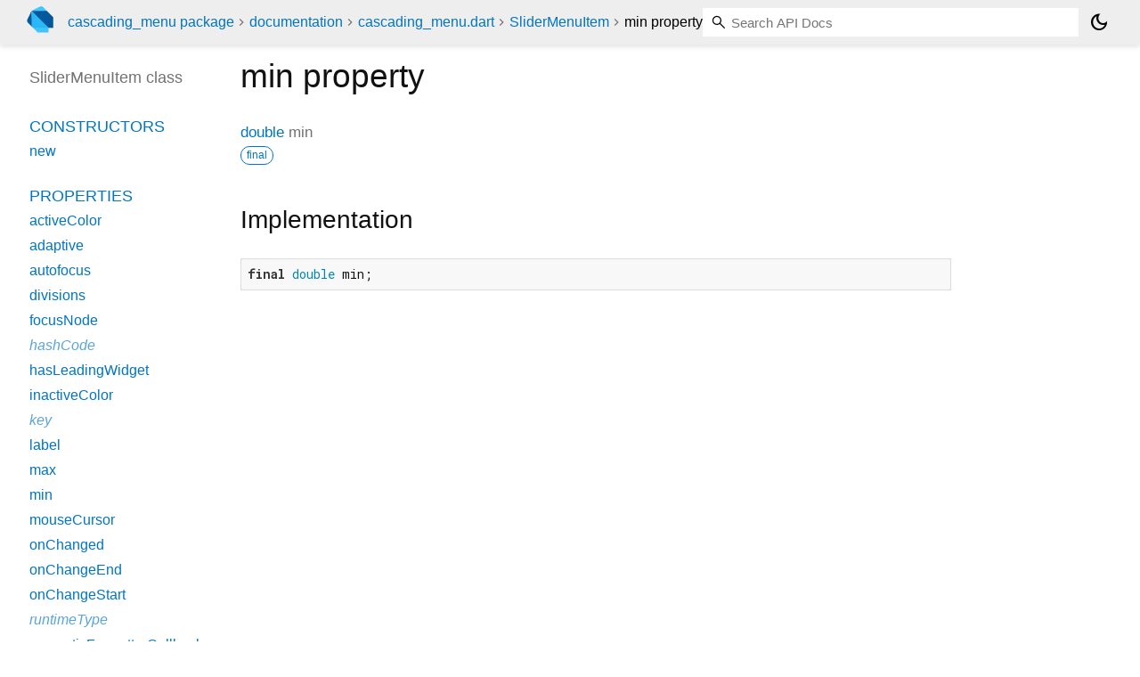

--- FILE ---
content_type: text/html; charset="utf-8"
request_url: https://pub.dev/documentation/cascading_menu/latest/cascading_menu/SliderMenuItem/min.html
body_size: 1431
content:
<!DOCTYPE html>
<html lang="en"><head><meta name="robots" content="noindex"/><script type="text/javascript" src="https://www.googletagmanager.com/gtm.js?id=GTM-MX6DBN9" async="async"></script><script type="text/javascript" src="/static/hash-g03pc9be/js/gtm.js"></script><meta charset="utf-8"/><meta http-equiv="X-UA-Compatible" content="IE=edge"/><meta name="viewport" content="width=device-width, height=device-height, initial-scale=1, user-scalable=no"/><meta name="generator" content="made with love by dartdoc"/><meta name="description" content="API docs for the min property from the SliderMenuItem class, for the Dart programming language."/><title>min property - SliderMenuItem class - cascading_menu library - Dart API</title><link rel="canonical" href="https://pub.dev/documentation/cascading_menu/latest/cascading_menu/SliderMenuItem/min.html"/><link rel="preconnect" href="https://fonts.gstatic.com"/><link rel="stylesheet" href="https://fonts.googleapis.com/css2?family=Roboto+Mono:ital,wght@0,300;0,400;0,500;0,700;1,400&amp;display=swap"/><link rel="stylesheet" href="https://fonts.googleapis.com/css2?family=Material+Symbols+Outlined:opsz,wght,FILL,GRAD@24,400,0,0"/><link rel="stylesheet" href="/static/hash-g03pc9be/css/dartdoc.css"/><link rel="icon" href="/favicon.ico?hash=nk4nss8c7444fg0chird9erqef2vkhb8"/></head><body class="light-theme" data-base-href="../../" data-using-base-href="false"><noscript><iframe src="https://www.googletagmanager.com/ns.html?id=GTM-MX6DBN9" height="0" width="0" style="display:none;visibility:hidden"></iframe></noscript><script src="/static/hash-g03pc9be/js/dark-init.js"></script><div id="overlay-under-drawer"></div><header id="title"><span id="sidenav-left-toggle" class="material-symbols-outlined" role="button" tabindex="0">menu</span><a class="hidden-xs" href="/"><img src="/static/hash-g03pc9be/img/dart-logo.svg" alt="" width="30" height="30" role="presentation" aria-label="Go to the landing page of pub.dev" style="height: 30px; margin-right: 1em;"/></a><ol class="breadcrumbs gt-separated dark hidden-xs"><li><a href="/packages/cascading_menu">cascading_menu package</a></li><li><a href="../../index.html">documentation</a></li><li><a href="../../cascading_menu/">cascading_menu.dart</a></li><li><a href="../../cascading_menu/SliderMenuItem-class.html">SliderMenuItem</a></li><li class="self-crumb">min property</li></ol><div class="self-name">min property</div><form class="search navbar-right" role="search"><input id="search-box" class="form-control typeahead" type="text" placeholder="Loading search..." autocomplete="off"/></form><button id="theme-button" class="toggle" aria-label="Light and dark mode toggle" title="Toggle between light and dark mode"><span id="dark-theme-button" class="material-symbols-outlined" aria-hidden="true">dark_mode</span><span id="light-theme-button" class="material-symbols-outlined" aria-hidden="true">light_mode</span></button></header><main><div id="dartdoc-main-content" class="main-content" data-above-sidebar="cascading_menu/SliderMenuItem-class-sidebar.html" data-below-sidebar="">
    <div>
<h1><span class="kind-property">min</span> property 
</h1></div>

    
      <div class="multi-line-signature">
        
        <a href="https://api.flutter.dev/flutter/dart-core/double-class.html">double</a>
        <span class="name ">min</span>
        <div class="features"><span class="feature">final</span></div>

      </div>
      

      
<div class="summary source-code" id="source">
  <h2><span>Implementation</span></h2>
  <pre class="language-dart"><code class="language-dart">final double min;</code></pre>
</div>


    
</div><div id="dartdoc-sidebar-left" class="sidebar sidebar-offcanvas-left"><header id="header-search-sidebar" class="hidden-l"><form class="search-sidebar" role="search"><input id="search-sidebar" class="form-control typeahead" type="text" placeholder="Loading search..." autocomplete="off"/></form></header><ol id="sidebar-nav" class="breadcrumbs gt-separated dark hidden-l"><li><a href="/packages/cascading_menu">cascading_menu package</a></li><li><a href="../../index.html">documentation</a></li><li><a href="../../cascading_menu/">cascading_menu</a></li><li><a href="../../cascading_menu/SliderMenuItem-class.html">SliderMenuItem</a></li><li class="self-crumb">min property</li></ol>
  <!-- The search input and breadcrumbs below are only responsively visible at low resolutions. -->



  <h5>SliderMenuItem class</h5>
  <div id="dartdoc-sidebar-left-content"></div>
</div><div id="dartdoc-sidebar-right" class="sidebar sidebar-offcanvas-right">
</div></main><footer><span class="no-break">cascading_menu 0.1.0</span></footer><script src="/static/hash-g03pc9be/dartdoc/resources/highlight.pack.js"></script><script src="/static/hash-g03pc9be/dartdoc/resources/docs.dart.js"></script></body></html>

--- FILE ---
content_type: text/html; charset="utf-8"
request_url: https://pub.dev/documentation/cascading_menu/latest/cascading_menu/SliderMenuItem-class-sidebar.html
body_size: -561
content:
<ol>

      <li class="section-title"><a href="cascading_menu/SliderMenuItem-class.html#constructors">Constructors</a></li>
        <li><a href="cascading_menu/SliderMenuItem/SliderMenuItem.html">new</a></li>


    
        <li class="section-title">
          <a href="cascading_menu/SliderMenuItem-class.html#instance-properties">Properties</a>
        </li>
          
<li>
  <a href="cascading_menu/SliderMenuItem/activeColor.html">activeColor</a>
</li>
          
<li>
  <a href="cascading_menu/SliderMenuItem/adaptive.html">adaptive</a>
</li>
          
<li>
  <a href="cascading_menu/SliderMenuItem/autofocus.html">autofocus</a>
</li>
          
<li>
  <a href="cascading_menu/SliderMenuItem/divisions.html">divisions</a>
</li>
          
<li>
  <a href="cascading_menu/SliderMenuItem/focusNode.html">focusNode</a>
</li>
          
<li class="inherited">
  <a href="https://api.flutter.dev/flutter/widgets/Widget/hashCode.html">hashCode</a>
</li>
          
<li>
  <a href="cascading_menu/SliderMenuItem/hasLeadingWidget.html">hasLeadingWidget</a>
</li>
          
<li>
  <a href="cascading_menu/SliderMenuItem/inactiveColor.html">inactiveColor</a>
</li>
          
<li class="inherited">
  <a href="https://api.flutter.dev/flutter/widgets/Widget/key.html">key</a>
</li>
          
<li>
  <a href="cascading_menu/SliderMenuItem/label.html">label</a>
</li>
          
<li>
  <a href="cascading_menu/SliderMenuItem/max.html">max</a>
</li>
          
<li>
  <a href="cascading_menu/SliderMenuItem/min.html">min</a>
</li>
          
<li>
  <a href="cascading_menu/SliderMenuItem/mouseCursor.html">mouseCursor</a>
</li>
          
<li>
  <a href="cascading_menu/SliderMenuItem/onChanged.html">onChanged</a>
</li>
          
<li>
  <a href="cascading_menu/SliderMenuItem/onChangeEnd.html">onChangeEnd</a>
</li>
          
<li>
  <a href="cascading_menu/SliderMenuItem/onChangeStart.html">onChangeStart</a>
</li>
          
<li class="inherited">
  <a href="https://api.flutter.dev/flutter/dart-core/Object/runtimeType.html">runtimeType</a>
</li>
          
<li>
  <a href="cascading_menu/SliderMenuItem/semanticFormatterCallback.html">semanticFormatterCallback</a>
</li>
          
<li>
  <a href="cascading_menu/SliderMenuItem/thumbColor.html">thumbColor</a>
</li>
          
<li>
  <a href="cascading_menu/SliderMenuItem/title.html">title</a>
</li>
          
<li>
  <a href="cascading_menu/SliderMenuItem/value.html">value</a>
</li>

        <li class="section-title"><a href="cascading_menu/SliderMenuItem-class.html#instance-methods">Methods</a></li>
          
<li>
  <a href="cascading_menu/SliderMenuItem/build.html">build</a>
</li>
          
<li class="inherited">
  <a href="https://api.flutter.dev/flutter/widgets/StatelessWidget/createElement.html">createElement</a>
</li>
          
<li class="inherited">
  <a href="https://api.flutter.dev/flutter/foundation/DiagnosticableTree/debugDescribeChildren.html">debugDescribeChildren</a>
</li>
          
<li class="inherited">
  <a href="https://api.flutter.dev/flutter/widgets/Widget/debugFillProperties.html">debugFillProperties</a>
</li>
          
<li class="inherited">
  <a href="https://api.flutter.dev/flutter/dart-core/Object/noSuchMethod.html">noSuchMethod</a>
</li>
          
<li class="inherited">
  <a href="https://api.flutter.dev/flutter/foundation/DiagnosticableTree/toDiagnosticsNode.html">toDiagnosticsNode</a>
</li>
          
<li class="inherited">
  <a href="https://api.flutter.dev/flutter/foundation/Diagnosticable/toString.html">toString</a>
</li>
          
<li class="inherited">
  <a href="https://api.flutter.dev/flutter/foundation/DiagnosticableTree/toStringDeep.html">toStringDeep</a>
</li>
          
<li class="inherited">
  <a href="https://api.flutter.dev/flutter/foundation/DiagnosticableTree/toStringShallow.html">toStringShallow</a>
</li>
          
<li class="inherited">
  <a href="https://api.flutter.dev/flutter/widgets/Widget/toStringShort.html">toStringShort</a>
</li>

        <li class="section-title inherited"><a href="cascading_menu/SliderMenuItem-class.html#operators">Operators</a></li>
          
<li class="inherited">
  <a href="https://api.flutter.dev/flutter/widgets/Widget/operator_equals.html">operator ==</a>
</li>

    

    


</ol>
